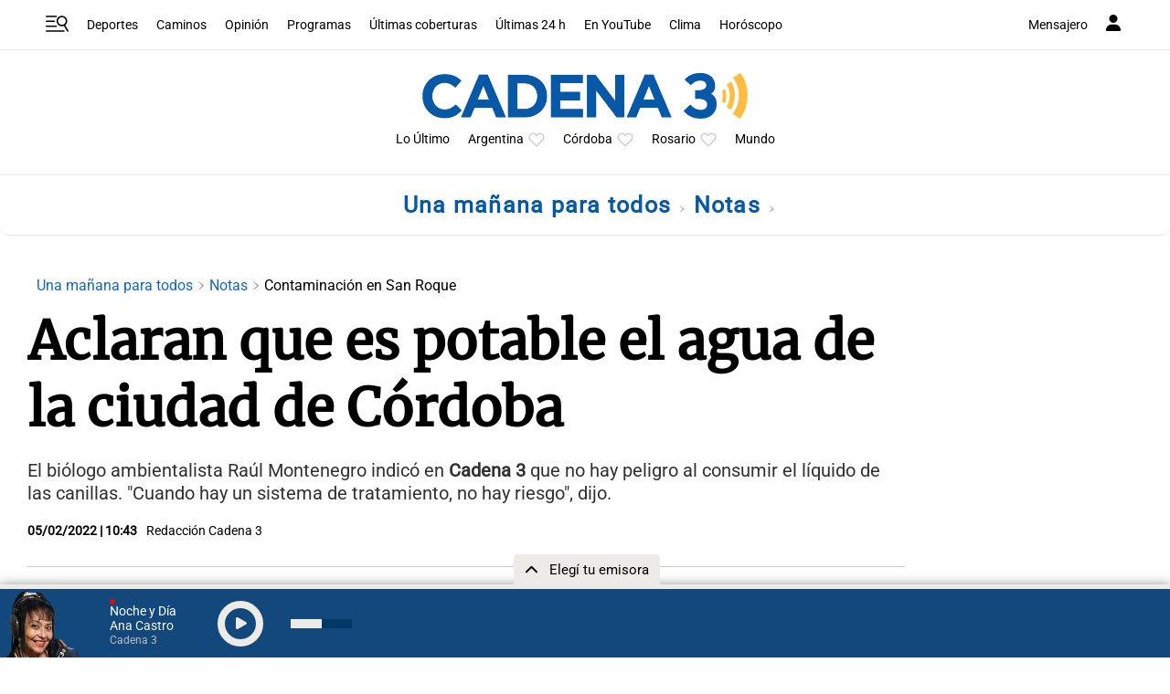

--- FILE ---
content_type: text/html; charset=utf-8
request_url: https://www.google.com/recaptcha/api2/aframe
body_size: 268
content:
<!DOCTYPE HTML><html><head><meta http-equiv="content-type" content="text/html; charset=UTF-8"></head><body><script nonce="1RvIVFbm-79zEjPj4eem-w">/** Anti-fraud and anti-abuse applications only. See google.com/recaptcha */ try{var clients={'sodar':'https://pagead2.googlesyndication.com/pagead/sodar?'};window.addEventListener("message",function(a){try{if(a.source===window.parent){var b=JSON.parse(a.data);var c=clients[b['id']];if(c){var d=document.createElement('img');d.src=c+b['params']+'&rc='+(localStorage.getItem("rc::a")?sessionStorage.getItem("rc::b"):"");window.document.body.appendChild(d);sessionStorage.setItem("rc::e",parseInt(sessionStorage.getItem("rc::e")||0)+1);localStorage.setItem("rc::h",'1769323141836');}}}catch(b){}});window.parent.postMessage("_grecaptcha_ready", "*");}catch(b){}</script></body></html>

--- FILE ---
content_type: application/javascript; charset=utf-8
request_url: https://fundingchoicesmessages.google.com/f/AGSKWxVCcEkUx8wwViqycCnUVAh4GdG5lEP_tq_kYgKYHhID_uDXi5wcQ6ycspUXYF7oLmgB2uEYqSsLC9Z6zfIGd4X9HDkS7u8cg_Rft78G3ChCdyaLKQPHbZnrmP4DlqICkHNBLIKek1OW-s-EXG-2MVXRJM1-lRZqCbcTCowhur67v1PgjQNKR1ltChRv/__ad_heading._temp/ad_-ads-prod/_370x270./ads_global.
body_size: -1290
content:
window['724d8c8d-4e6b-4354-a67d-dea3780ee5ba'] = true;

--- FILE ---
content_type: application/javascript; charset=utf-8
request_url: https://fundingchoicesmessages.google.com/f/AGSKWxXheIu7Ibu3PYFi6UqkkJ_VeOMKGrfJWLeu8jQRcZrnhbD1uD0k6E-6bs5rNqiwy59Fr2P35P-ctEthb2RWzM553p0UVJPuB9DTnp7lHy3Oz5u3gSptKOWq-Th73qtACKYxl2d_JA==?fccs=W251bGwsbnVsbCxudWxsLG51bGwsbnVsbCxudWxsLFsxNzY5MzIzMTQwLDUyMDAwMDAwXSxudWxsLG51bGwsbnVsbCxbbnVsbCxbN11dLCJodHRwczovL3d3dy5jYWRlbmEzLmNvbS9ub3RpY2lhL3VuYS1tYW5hbmEtcGFyYS10b2Rvcy9hY2xhcmFuLXF1ZS1lcy1wb3RhYmxlLWVsLWFndWEtZGUtbGEtY2l1ZGFkLWRlLWNvcmRvYmFfMzE2NTU2IixudWxsLFtbOCwiazYxUEJqbWs2TzAiXSxbOSwiZW4tVVMiXSxbMTksIjIiXSxbMTcsIlswXSJdLFsyNCwiIl0sWzI5LCJmYWxzZSJdXV0
body_size: -213
content:
if (typeof __googlefc.fcKernelManager.run === 'function') {"use strict";this.default_ContributorServingResponseClientJs=this.default_ContributorServingResponseClientJs||{};(function(_){var window=this;
try{
var QH=function(a){this.A=_.t(a)};_.u(QH,_.J);var RH=_.ed(QH);var SH=function(a,b,c){this.B=a;this.params=b;this.j=c;this.l=_.F(this.params,4);this.o=new _.dh(this.B.document,_.O(this.params,3),new _.Qg(_.Qk(this.j)))};SH.prototype.run=function(){if(_.P(this.params,10)){var a=this.o;var b=_.eh(a);b=_.Od(b,4);_.ih(a,b)}a=_.Rk(this.j)?_.be(_.Rk(this.j)):new _.de;_.ee(a,9);_.F(a,4)!==1&&_.G(a,4,this.l===2||this.l===3?1:2);_.Fg(this.params,5)&&(b=_.O(this.params,5),_.hg(a,6,b));return a};var TH=function(){};TH.prototype.run=function(a,b){var c,d;return _.v(function(e){c=RH(b);d=(new SH(a,c,_.A(c,_.Pk,2))).run();return e.return({ia:_.L(d)})})};_.Tk(8,new TH);
}catch(e){_._DumpException(e)}
}).call(this,this.default_ContributorServingResponseClientJs);
// Google Inc.

//# sourceURL=/_/mss/boq-content-ads-contributor/_/js/k=boq-content-ads-contributor.ContributorServingResponseClientJs.en_US.k61PBjmk6O0.es5.O/d=1/exm=kernel_loader,loader_js_executable/ed=1/rs=AJlcJMztj-kAdg6DB63MlSG3pP52LjSptg/m=web_iab_tcf_v2_signal_executable
__googlefc.fcKernelManager.run('\x5b\x5b\x5b8,\x22\x5bnull,\x5b\x5bnull,null,null,\\\x22https:\/\/fundingchoicesmessages.google.com\/f\/AGSKWxX8vFDLGsM1AJLHe8LLKfb8Z-uhIGUd1G2zSb5uWLNEZJqBIu_k2smf-nwPeeDZBjopwyiky2ioRaWGegL0TUBqvCh7kIm39nHRX0-59CpKKs4r-CwLoxMG1zzU3_nd0gDVfYMrwg\\\\u003d\\\\u003d\\\x22\x5d,null,null,\x5bnull,null,null,\\\x22https:\/\/fundingchoicesmessages.google.com\/el\/AGSKWxVf8w8PZ6k0n1euZNvLHiaOG3D6GsXJUUjeQT12H2NJZsLgi6kAIfFVBMna_JUSP2FQh7jS9I-KGV6_4DpbNL-sXbBIU3ZZI_DWdBaZGAfqwvzZR13R9BmFOS1FiEm8eir_OHW4xg\\\\u003d\\\\u003d\\\x22\x5d,null,\x5bnull,\x5b7\x5d\x5d\x5d,\\\x22cadena3.com\\\x22,1,\\\x22en\\\x22,null,null,null,null,1\x5d\x22\x5d\x5d,\x5bnull,null,null,\x22https:\/\/fundingchoicesmessages.google.com\/f\/AGSKWxVRVqVHeFb3W3n1HbeFQrpOciEyuUzX4NQ82VM6nDMVgKWfrqqGtfQiTVykL8KaT9ClB_Xwyg4GETJ8I7njgJK7cYSTFVkB_pJmtgj5PmOfpXS4b9bd-zqBe4xSn88_i9XhcwYnfA\\u003d\\u003d\x22\x5d\x5d');}